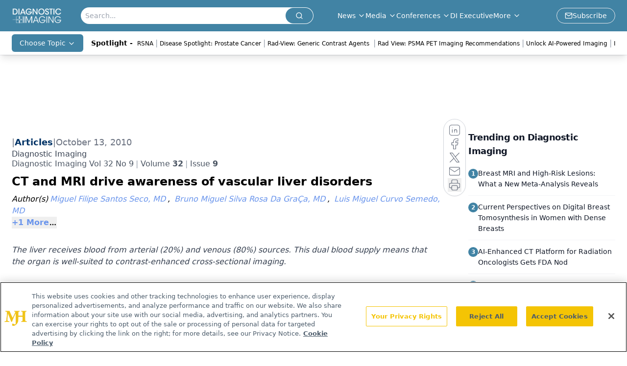

--- FILE ---
content_type: text/html; charset=utf-8
request_url: https://www.google.com/recaptcha/api2/aframe
body_size: 166
content:
<!DOCTYPE HTML><html><head><meta http-equiv="content-type" content="text/html; charset=UTF-8"></head><body><script nonce="qz7SSXvhUhd1jMasfBBmWQ">/** Anti-fraud and anti-abuse applications only. See google.com/recaptcha */ try{var clients={'sodar':'https://pagead2.googlesyndication.com/pagead/sodar?'};window.addEventListener("message",function(a){try{if(a.source===window.parent){var b=JSON.parse(a.data);var c=clients[b['id']];if(c){var d=document.createElement('img');d.src=c+b['params']+'&rc='+(localStorage.getItem("rc::a")?sessionStorage.getItem("rc::b"):"");window.document.body.appendChild(d);sessionStorage.setItem("rc::e",parseInt(sessionStorage.getItem("rc::e")||0)+1);localStorage.setItem("rc::h",'1769003655337');}}}catch(b){}});window.parent.postMessage("_grecaptcha_ready", "*");}catch(b){}</script></body></html>

--- FILE ---
content_type: application/javascript
request_url: https://api.lightboxcdn.com/z9gd/43386/www.diagnosticimaging.com/jsonp/z?cb=1769003641470&dre=l&callback=jQuery112407957219091179217_1769003641431&_=1769003641432
body_size: 1189
content:
jQuery112407957219091179217_1769003641431({"dre":"l","success":true,"response":"[base64].[base64].jEIGjq0AASAYoiGYZ1hI4o3qKD4AL7YUAA__"});